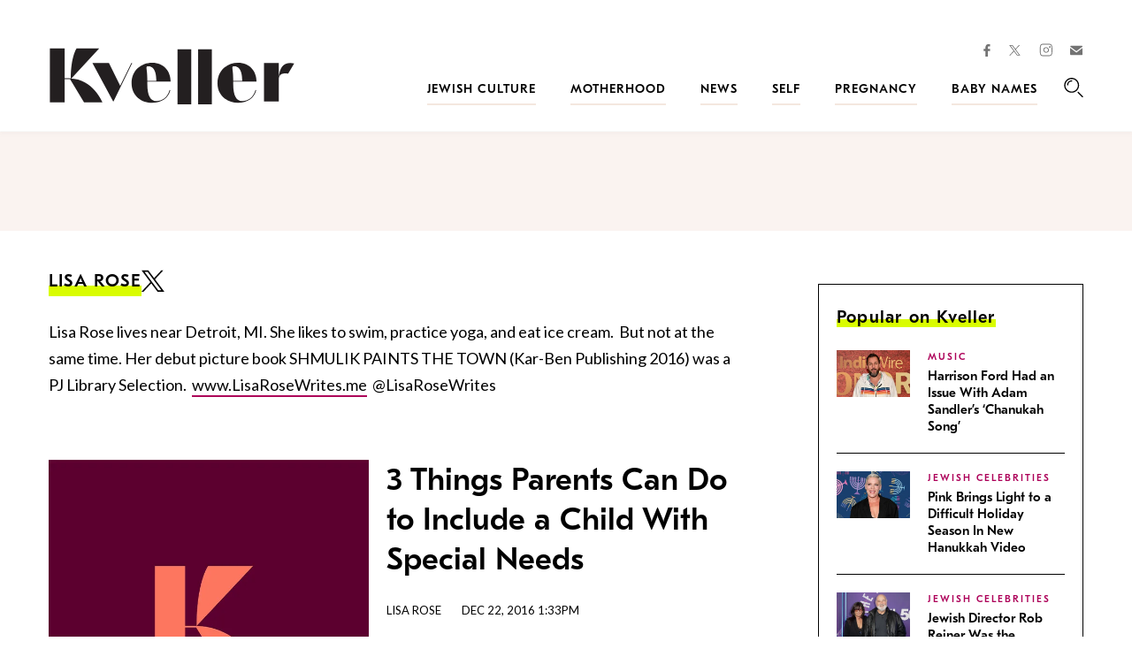

--- FILE ---
content_type: text/html; charset=utf-8
request_url: https://www.google.com/recaptcha/api2/anchor?ar=1&k=6LfhpgMsAAAAABX5zN7AMnMmTG4gzUAQq2XyPTlc&co=aHR0cHM6Ly93d3cua3ZlbGxlci5jb206NDQz&hl=en&v=PoyoqOPhxBO7pBk68S4YbpHZ&size=normal&anchor-ms=20000&execute-ms=30000&cb=fak1jcw2p9d5
body_size: 49381
content:
<!DOCTYPE HTML><html dir="ltr" lang="en"><head><meta http-equiv="Content-Type" content="text/html; charset=UTF-8">
<meta http-equiv="X-UA-Compatible" content="IE=edge">
<title>reCAPTCHA</title>
<style type="text/css">
/* cyrillic-ext */
@font-face {
  font-family: 'Roboto';
  font-style: normal;
  font-weight: 400;
  font-stretch: 100%;
  src: url(//fonts.gstatic.com/s/roboto/v48/KFO7CnqEu92Fr1ME7kSn66aGLdTylUAMa3GUBHMdazTgWw.woff2) format('woff2');
  unicode-range: U+0460-052F, U+1C80-1C8A, U+20B4, U+2DE0-2DFF, U+A640-A69F, U+FE2E-FE2F;
}
/* cyrillic */
@font-face {
  font-family: 'Roboto';
  font-style: normal;
  font-weight: 400;
  font-stretch: 100%;
  src: url(//fonts.gstatic.com/s/roboto/v48/KFO7CnqEu92Fr1ME7kSn66aGLdTylUAMa3iUBHMdazTgWw.woff2) format('woff2');
  unicode-range: U+0301, U+0400-045F, U+0490-0491, U+04B0-04B1, U+2116;
}
/* greek-ext */
@font-face {
  font-family: 'Roboto';
  font-style: normal;
  font-weight: 400;
  font-stretch: 100%;
  src: url(//fonts.gstatic.com/s/roboto/v48/KFO7CnqEu92Fr1ME7kSn66aGLdTylUAMa3CUBHMdazTgWw.woff2) format('woff2');
  unicode-range: U+1F00-1FFF;
}
/* greek */
@font-face {
  font-family: 'Roboto';
  font-style: normal;
  font-weight: 400;
  font-stretch: 100%;
  src: url(//fonts.gstatic.com/s/roboto/v48/KFO7CnqEu92Fr1ME7kSn66aGLdTylUAMa3-UBHMdazTgWw.woff2) format('woff2');
  unicode-range: U+0370-0377, U+037A-037F, U+0384-038A, U+038C, U+038E-03A1, U+03A3-03FF;
}
/* math */
@font-face {
  font-family: 'Roboto';
  font-style: normal;
  font-weight: 400;
  font-stretch: 100%;
  src: url(//fonts.gstatic.com/s/roboto/v48/KFO7CnqEu92Fr1ME7kSn66aGLdTylUAMawCUBHMdazTgWw.woff2) format('woff2');
  unicode-range: U+0302-0303, U+0305, U+0307-0308, U+0310, U+0312, U+0315, U+031A, U+0326-0327, U+032C, U+032F-0330, U+0332-0333, U+0338, U+033A, U+0346, U+034D, U+0391-03A1, U+03A3-03A9, U+03B1-03C9, U+03D1, U+03D5-03D6, U+03F0-03F1, U+03F4-03F5, U+2016-2017, U+2034-2038, U+203C, U+2040, U+2043, U+2047, U+2050, U+2057, U+205F, U+2070-2071, U+2074-208E, U+2090-209C, U+20D0-20DC, U+20E1, U+20E5-20EF, U+2100-2112, U+2114-2115, U+2117-2121, U+2123-214F, U+2190, U+2192, U+2194-21AE, U+21B0-21E5, U+21F1-21F2, U+21F4-2211, U+2213-2214, U+2216-22FF, U+2308-230B, U+2310, U+2319, U+231C-2321, U+2336-237A, U+237C, U+2395, U+239B-23B7, U+23D0, U+23DC-23E1, U+2474-2475, U+25AF, U+25B3, U+25B7, U+25BD, U+25C1, U+25CA, U+25CC, U+25FB, U+266D-266F, U+27C0-27FF, U+2900-2AFF, U+2B0E-2B11, U+2B30-2B4C, U+2BFE, U+3030, U+FF5B, U+FF5D, U+1D400-1D7FF, U+1EE00-1EEFF;
}
/* symbols */
@font-face {
  font-family: 'Roboto';
  font-style: normal;
  font-weight: 400;
  font-stretch: 100%;
  src: url(//fonts.gstatic.com/s/roboto/v48/KFO7CnqEu92Fr1ME7kSn66aGLdTylUAMaxKUBHMdazTgWw.woff2) format('woff2');
  unicode-range: U+0001-000C, U+000E-001F, U+007F-009F, U+20DD-20E0, U+20E2-20E4, U+2150-218F, U+2190, U+2192, U+2194-2199, U+21AF, U+21E6-21F0, U+21F3, U+2218-2219, U+2299, U+22C4-22C6, U+2300-243F, U+2440-244A, U+2460-24FF, U+25A0-27BF, U+2800-28FF, U+2921-2922, U+2981, U+29BF, U+29EB, U+2B00-2BFF, U+4DC0-4DFF, U+FFF9-FFFB, U+10140-1018E, U+10190-1019C, U+101A0, U+101D0-101FD, U+102E0-102FB, U+10E60-10E7E, U+1D2C0-1D2D3, U+1D2E0-1D37F, U+1F000-1F0FF, U+1F100-1F1AD, U+1F1E6-1F1FF, U+1F30D-1F30F, U+1F315, U+1F31C, U+1F31E, U+1F320-1F32C, U+1F336, U+1F378, U+1F37D, U+1F382, U+1F393-1F39F, U+1F3A7-1F3A8, U+1F3AC-1F3AF, U+1F3C2, U+1F3C4-1F3C6, U+1F3CA-1F3CE, U+1F3D4-1F3E0, U+1F3ED, U+1F3F1-1F3F3, U+1F3F5-1F3F7, U+1F408, U+1F415, U+1F41F, U+1F426, U+1F43F, U+1F441-1F442, U+1F444, U+1F446-1F449, U+1F44C-1F44E, U+1F453, U+1F46A, U+1F47D, U+1F4A3, U+1F4B0, U+1F4B3, U+1F4B9, U+1F4BB, U+1F4BF, U+1F4C8-1F4CB, U+1F4D6, U+1F4DA, U+1F4DF, U+1F4E3-1F4E6, U+1F4EA-1F4ED, U+1F4F7, U+1F4F9-1F4FB, U+1F4FD-1F4FE, U+1F503, U+1F507-1F50B, U+1F50D, U+1F512-1F513, U+1F53E-1F54A, U+1F54F-1F5FA, U+1F610, U+1F650-1F67F, U+1F687, U+1F68D, U+1F691, U+1F694, U+1F698, U+1F6AD, U+1F6B2, U+1F6B9-1F6BA, U+1F6BC, U+1F6C6-1F6CF, U+1F6D3-1F6D7, U+1F6E0-1F6EA, U+1F6F0-1F6F3, U+1F6F7-1F6FC, U+1F700-1F7FF, U+1F800-1F80B, U+1F810-1F847, U+1F850-1F859, U+1F860-1F887, U+1F890-1F8AD, U+1F8B0-1F8BB, U+1F8C0-1F8C1, U+1F900-1F90B, U+1F93B, U+1F946, U+1F984, U+1F996, U+1F9E9, U+1FA00-1FA6F, U+1FA70-1FA7C, U+1FA80-1FA89, U+1FA8F-1FAC6, U+1FACE-1FADC, U+1FADF-1FAE9, U+1FAF0-1FAF8, U+1FB00-1FBFF;
}
/* vietnamese */
@font-face {
  font-family: 'Roboto';
  font-style: normal;
  font-weight: 400;
  font-stretch: 100%;
  src: url(//fonts.gstatic.com/s/roboto/v48/KFO7CnqEu92Fr1ME7kSn66aGLdTylUAMa3OUBHMdazTgWw.woff2) format('woff2');
  unicode-range: U+0102-0103, U+0110-0111, U+0128-0129, U+0168-0169, U+01A0-01A1, U+01AF-01B0, U+0300-0301, U+0303-0304, U+0308-0309, U+0323, U+0329, U+1EA0-1EF9, U+20AB;
}
/* latin-ext */
@font-face {
  font-family: 'Roboto';
  font-style: normal;
  font-weight: 400;
  font-stretch: 100%;
  src: url(//fonts.gstatic.com/s/roboto/v48/KFO7CnqEu92Fr1ME7kSn66aGLdTylUAMa3KUBHMdazTgWw.woff2) format('woff2');
  unicode-range: U+0100-02BA, U+02BD-02C5, U+02C7-02CC, U+02CE-02D7, U+02DD-02FF, U+0304, U+0308, U+0329, U+1D00-1DBF, U+1E00-1E9F, U+1EF2-1EFF, U+2020, U+20A0-20AB, U+20AD-20C0, U+2113, U+2C60-2C7F, U+A720-A7FF;
}
/* latin */
@font-face {
  font-family: 'Roboto';
  font-style: normal;
  font-weight: 400;
  font-stretch: 100%;
  src: url(//fonts.gstatic.com/s/roboto/v48/KFO7CnqEu92Fr1ME7kSn66aGLdTylUAMa3yUBHMdazQ.woff2) format('woff2');
  unicode-range: U+0000-00FF, U+0131, U+0152-0153, U+02BB-02BC, U+02C6, U+02DA, U+02DC, U+0304, U+0308, U+0329, U+2000-206F, U+20AC, U+2122, U+2191, U+2193, U+2212, U+2215, U+FEFF, U+FFFD;
}
/* cyrillic-ext */
@font-face {
  font-family: 'Roboto';
  font-style: normal;
  font-weight: 500;
  font-stretch: 100%;
  src: url(//fonts.gstatic.com/s/roboto/v48/KFO7CnqEu92Fr1ME7kSn66aGLdTylUAMa3GUBHMdazTgWw.woff2) format('woff2');
  unicode-range: U+0460-052F, U+1C80-1C8A, U+20B4, U+2DE0-2DFF, U+A640-A69F, U+FE2E-FE2F;
}
/* cyrillic */
@font-face {
  font-family: 'Roboto';
  font-style: normal;
  font-weight: 500;
  font-stretch: 100%;
  src: url(//fonts.gstatic.com/s/roboto/v48/KFO7CnqEu92Fr1ME7kSn66aGLdTylUAMa3iUBHMdazTgWw.woff2) format('woff2');
  unicode-range: U+0301, U+0400-045F, U+0490-0491, U+04B0-04B1, U+2116;
}
/* greek-ext */
@font-face {
  font-family: 'Roboto';
  font-style: normal;
  font-weight: 500;
  font-stretch: 100%;
  src: url(//fonts.gstatic.com/s/roboto/v48/KFO7CnqEu92Fr1ME7kSn66aGLdTylUAMa3CUBHMdazTgWw.woff2) format('woff2');
  unicode-range: U+1F00-1FFF;
}
/* greek */
@font-face {
  font-family: 'Roboto';
  font-style: normal;
  font-weight: 500;
  font-stretch: 100%;
  src: url(//fonts.gstatic.com/s/roboto/v48/KFO7CnqEu92Fr1ME7kSn66aGLdTylUAMa3-UBHMdazTgWw.woff2) format('woff2');
  unicode-range: U+0370-0377, U+037A-037F, U+0384-038A, U+038C, U+038E-03A1, U+03A3-03FF;
}
/* math */
@font-face {
  font-family: 'Roboto';
  font-style: normal;
  font-weight: 500;
  font-stretch: 100%;
  src: url(//fonts.gstatic.com/s/roboto/v48/KFO7CnqEu92Fr1ME7kSn66aGLdTylUAMawCUBHMdazTgWw.woff2) format('woff2');
  unicode-range: U+0302-0303, U+0305, U+0307-0308, U+0310, U+0312, U+0315, U+031A, U+0326-0327, U+032C, U+032F-0330, U+0332-0333, U+0338, U+033A, U+0346, U+034D, U+0391-03A1, U+03A3-03A9, U+03B1-03C9, U+03D1, U+03D5-03D6, U+03F0-03F1, U+03F4-03F5, U+2016-2017, U+2034-2038, U+203C, U+2040, U+2043, U+2047, U+2050, U+2057, U+205F, U+2070-2071, U+2074-208E, U+2090-209C, U+20D0-20DC, U+20E1, U+20E5-20EF, U+2100-2112, U+2114-2115, U+2117-2121, U+2123-214F, U+2190, U+2192, U+2194-21AE, U+21B0-21E5, U+21F1-21F2, U+21F4-2211, U+2213-2214, U+2216-22FF, U+2308-230B, U+2310, U+2319, U+231C-2321, U+2336-237A, U+237C, U+2395, U+239B-23B7, U+23D0, U+23DC-23E1, U+2474-2475, U+25AF, U+25B3, U+25B7, U+25BD, U+25C1, U+25CA, U+25CC, U+25FB, U+266D-266F, U+27C0-27FF, U+2900-2AFF, U+2B0E-2B11, U+2B30-2B4C, U+2BFE, U+3030, U+FF5B, U+FF5D, U+1D400-1D7FF, U+1EE00-1EEFF;
}
/* symbols */
@font-face {
  font-family: 'Roboto';
  font-style: normal;
  font-weight: 500;
  font-stretch: 100%;
  src: url(//fonts.gstatic.com/s/roboto/v48/KFO7CnqEu92Fr1ME7kSn66aGLdTylUAMaxKUBHMdazTgWw.woff2) format('woff2');
  unicode-range: U+0001-000C, U+000E-001F, U+007F-009F, U+20DD-20E0, U+20E2-20E4, U+2150-218F, U+2190, U+2192, U+2194-2199, U+21AF, U+21E6-21F0, U+21F3, U+2218-2219, U+2299, U+22C4-22C6, U+2300-243F, U+2440-244A, U+2460-24FF, U+25A0-27BF, U+2800-28FF, U+2921-2922, U+2981, U+29BF, U+29EB, U+2B00-2BFF, U+4DC0-4DFF, U+FFF9-FFFB, U+10140-1018E, U+10190-1019C, U+101A0, U+101D0-101FD, U+102E0-102FB, U+10E60-10E7E, U+1D2C0-1D2D3, U+1D2E0-1D37F, U+1F000-1F0FF, U+1F100-1F1AD, U+1F1E6-1F1FF, U+1F30D-1F30F, U+1F315, U+1F31C, U+1F31E, U+1F320-1F32C, U+1F336, U+1F378, U+1F37D, U+1F382, U+1F393-1F39F, U+1F3A7-1F3A8, U+1F3AC-1F3AF, U+1F3C2, U+1F3C4-1F3C6, U+1F3CA-1F3CE, U+1F3D4-1F3E0, U+1F3ED, U+1F3F1-1F3F3, U+1F3F5-1F3F7, U+1F408, U+1F415, U+1F41F, U+1F426, U+1F43F, U+1F441-1F442, U+1F444, U+1F446-1F449, U+1F44C-1F44E, U+1F453, U+1F46A, U+1F47D, U+1F4A3, U+1F4B0, U+1F4B3, U+1F4B9, U+1F4BB, U+1F4BF, U+1F4C8-1F4CB, U+1F4D6, U+1F4DA, U+1F4DF, U+1F4E3-1F4E6, U+1F4EA-1F4ED, U+1F4F7, U+1F4F9-1F4FB, U+1F4FD-1F4FE, U+1F503, U+1F507-1F50B, U+1F50D, U+1F512-1F513, U+1F53E-1F54A, U+1F54F-1F5FA, U+1F610, U+1F650-1F67F, U+1F687, U+1F68D, U+1F691, U+1F694, U+1F698, U+1F6AD, U+1F6B2, U+1F6B9-1F6BA, U+1F6BC, U+1F6C6-1F6CF, U+1F6D3-1F6D7, U+1F6E0-1F6EA, U+1F6F0-1F6F3, U+1F6F7-1F6FC, U+1F700-1F7FF, U+1F800-1F80B, U+1F810-1F847, U+1F850-1F859, U+1F860-1F887, U+1F890-1F8AD, U+1F8B0-1F8BB, U+1F8C0-1F8C1, U+1F900-1F90B, U+1F93B, U+1F946, U+1F984, U+1F996, U+1F9E9, U+1FA00-1FA6F, U+1FA70-1FA7C, U+1FA80-1FA89, U+1FA8F-1FAC6, U+1FACE-1FADC, U+1FADF-1FAE9, U+1FAF0-1FAF8, U+1FB00-1FBFF;
}
/* vietnamese */
@font-face {
  font-family: 'Roboto';
  font-style: normal;
  font-weight: 500;
  font-stretch: 100%;
  src: url(//fonts.gstatic.com/s/roboto/v48/KFO7CnqEu92Fr1ME7kSn66aGLdTylUAMa3OUBHMdazTgWw.woff2) format('woff2');
  unicode-range: U+0102-0103, U+0110-0111, U+0128-0129, U+0168-0169, U+01A0-01A1, U+01AF-01B0, U+0300-0301, U+0303-0304, U+0308-0309, U+0323, U+0329, U+1EA0-1EF9, U+20AB;
}
/* latin-ext */
@font-face {
  font-family: 'Roboto';
  font-style: normal;
  font-weight: 500;
  font-stretch: 100%;
  src: url(//fonts.gstatic.com/s/roboto/v48/KFO7CnqEu92Fr1ME7kSn66aGLdTylUAMa3KUBHMdazTgWw.woff2) format('woff2');
  unicode-range: U+0100-02BA, U+02BD-02C5, U+02C7-02CC, U+02CE-02D7, U+02DD-02FF, U+0304, U+0308, U+0329, U+1D00-1DBF, U+1E00-1E9F, U+1EF2-1EFF, U+2020, U+20A0-20AB, U+20AD-20C0, U+2113, U+2C60-2C7F, U+A720-A7FF;
}
/* latin */
@font-face {
  font-family: 'Roboto';
  font-style: normal;
  font-weight: 500;
  font-stretch: 100%;
  src: url(//fonts.gstatic.com/s/roboto/v48/KFO7CnqEu92Fr1ME7kSn66aGLdTylUAMa3yUBHMdazQ.woff2) format('woff2');
  unicode-range: U+0000-00FF, U+0131, U+0152-0153, U+02BB-02BC, U+02C6, U+02DA, U+02DC, U+0304, U+0308, U+0329, U+2000-206F, U+20AC, U+2122, U+2191, U+2193, U+2212, U+2215, U+FEFF, U+FFFD;
}
/* cyrillic-ext */
@font-face {
  font-family: 'Roboto';
  font-style: normal;
  font-weight: 900;
  font-stretch: 100%;
  src: url(//fonts.gstatic.com/s/roboto/v48/KFO7CnqEu92Fr1ME7kSn66aGLdTylUAMa3GUBHMdazTgWw.woff2) format('woff2');
  unicode-range: U+0460-052F, U+1C80-1C8A, U+20B4, U+2DE0-2DFF, U+A640-A69F, U+FE2E-FE2F;
}
/* cyrillic */
@font-face {
  font-family: 'Roboto';
  font-style: normal;
  font-weight: 900;
  font-stretch: 100%;
  src: url(//fonts.gstatic.com/s/roboto/v48/KFO7CnqEu92Fr1ME7kSn66aGLdTylUAMa3iUBHMdazTgWw.woff2) format('woff2');
  unicode-range: U+0301, U+0400-045F, U+0490-0491, U+04B0-04B1, U+2116;
}
/* greek-ext */
@font-face {
  font-family: 'Roboto';
  font-style: normal;
  font-weight: 900;
  font-stretch: 100%;
  src: url(//fonts.gstatic.com/s/roboto/v48/KFO7CnqEu92Fr1ME7kSn66aGLdTylUAMa3CUBHMdazTgWw.woff2) format('woff2');
  unicode-range: U+1F00-1FFF;
}
/* greek */
@font-face {
  font-family: 'Roboto';
  font-style: normal;
  font-weight: 900;
  font-stretch: 100%;
  src: url(//fonts.gstatic.com/s/roboto/v48/KFO7CnqEu92Fr1ME7kSn66aGLdTylUAMa3-UBHMdazTgWw.woff2) format('woff2');
  unicode-range: U+0370-0377, U+037A-037F, U+0384-038A, U+038C, U+038E-03A1, U+03A3-03FF;
}
/* math */
@font-face {
  font-family: 'Roboto';
  font-style: normal;
  font-weight: 900;
  font-stretch: 100%;
  src: url(//fonts.gstatic.com/s/roboto/v48/KFO7CnqEu92Fr1ME7kSn66aGLdTylUAMawCUBHMdazTgWw.woff2) format('woff2');
  unicode-range: U+0302-0303, U+0305, U+0307-0308, U+0310, U+0312, U+0315, U+031A, U+0326-0327, U+032C, U+032F-0330, U+0332-0333, U+0338, U+033A, U+0346, U+034D, U+0391-03A1, U+03A3-03A9, U+03B1-03C9, U+03D1, U+03D5-03D6, U+03F0-03F1, U+03F4-03F5, U+2016-2017, U+2034-2038, U+203C, U+2040, U+2043, U+2047, U+2050, U+2057, U+205F, U+2070-2071, U+2074-208E, U+2090-209C, U+20D0-20DC, U+20E1, U+20E5-20EF, U+2100-2112, U+2114-2115, U+2117-2121, U+2123-214F, U+2190, U+2192, U+2194-21AE, U+21B0-21E5, U+21F1-21F2, U+21F4-2211, U+2213-2214, U+2216-22FF, U+2308-230B, U+2310, U+2319, U+231C-2321, U+2336-237A, U+237C, U+2395, U+239B-23B7, U+23D0, U+23DC-23E1, U+2474-2475, U+25AF, U+25B3, U+25B7, U+25BD, U+25C1, U+25CA, U+25CC, U+25FB, U+266D-266F, U+27C0-27FF, U+2900-2AFF, U+2B0E-2B11, U+2B30-2B4C, U+2BFE, U+3030, U+FF5B, U+FF5D, U+1D400-1D7FF, U+1EE00-1EEFF;
}
/* symbols */
@font-face {
  font-family: 'Roboto';
  font-style: normal;
  font-weight: 900;
  font-stretch: 100%;
  src: url(//fonts.gstatic.com/s/roboto/v48/KFO7CnqEu92Fr1ME7kSn66aGLdTylUAMaxKUBHMdazTgWw.woff2) format('woff2');
  unicode-range: U+0001-000C, U+000E-001F, U+007F-009F, U+20DD-20E0, U+20E2-20E4, U+2150-218F, U+2190, U+2192, U+2194-2199, U+21AF, U+21E6-21F0, U+21F3, U+2218-2219, U+2299, U+22C4-22C6, U+2300-243F, U+2440-244A, U+2460-24FF, U+25A0-27BF, U+2800-28FF, U+2921-2922, U+2981, U+29BF, U+29EB, U+2B00-2BFF, U+4DC0-4DFF, U+FFF9-FFFB, U+10140-1018E, U+10190-1019C, U+101A0, U+101D0-101FD, U+102E0-102FB, U+10E60-10E7E, U+1D2C0-1D2D3, U+1D2E0-1D37F, U+1F000-1F0FF, U+1F100-1F1AD, U+1F1E6-1F1FF, U+1F30D-1F30F, U+1F315, U+1F31C, U+1F31E, U+1F320-1F32C, U+1F336, U+1F378, U+1F37D, U+1F382, U+1F393-1F39F, U+1F3A7-1F3A8, U+1F3AC-1F3AF, U+1F3C2, U+1F3C4-1F3C6, U+1F3CA-1F3CE, U+1F3D4-1F3E0, U+1F3ED, U+1F3F1-1F3F3, U+1F3F5-1F3F7, U+1F408, U+1F415, U+1F41F, U+1F426, U+1F43F, U+1F441-1F442, U+1F444, U+1F446-1F449, U+1F44C-1F44E, U+1F453, U+1F46A, U+1F47D, U+1F4A3, U+1F4B0, U+1F4B3, U+1F4B9, U+1F4BB, U+1F4BF, U+1F4C8-1F4CB, U+1F4D6, U+1F4DA, U+1F4DF, U+1F4E3-1F4E6, U+1F4EA-1F4ED, U+1F4F7, U+1F4F9-1F4FB, U+1F4FD-1F4FE, U+1F503, U+1F507-1F50B, U+1F50D, U+1F512-1F513, U+1F53E-1F54A, U+1F54F-1F5FA, U+1F610, U+1F650-1F67F, U+1F687, U+1F68D, U+1F691, U+1F694, U+1F698, U+1F6AD, U+1F6B2, U+1F6B9-1F6BA, U+1F6BC, U+1F6C6-1F6CF, U+1F6D3-1F6D7, U+1F6E0-1F6EA, U+1F6F0-1F6F3, U+1F6F7-1F6FC, U+1F700-1F7FF, U+1F800-1F80B, U+1F810-1F847, U+1F850-1F859, U+1F860-1F887, U+1F890-1F8AD, U+1F8B0-1F8BB, U+1F8C0-1F8C1, U+1F900-1F90B, U+1F93B, U+1F946, U+1F984, U+1F996, U+1F9E9, U+1FA00-1FA6F, U+1FA70-1FA7C, U+1FA80-1FA89, U+1FA8F-1FAC6, U+1FACE-1FADC, U+1FADF-1FAE9, U+1FAF0-1FAF8, U+1FB00-1FBFF;
}
/* vietnamese */
@font-face {
  font-family: 'Roboto';
  font-style: normal;
  font-weight: 900;
  font-stretch: 100%;
  src: url(//fonts.gstatic.com/s/roboto/v48/KFO7CnqEu92Fr1ME7kSn66aGLdTylUAMa3OUBHMdazTgWw.woff2) format('woff2');
  unicode-range: U+0102-0103, U+0110-0111, U+0128-0129, U+0168-0169, U+01A0-01A1, U+01AF-01B0, U+0300-0301, U+0303-0304, U+0308-0309, U+0323, U+0329, U+1EA0-1EF9, U+20AB;
}
/* latin-ext */
@font-face {
  font-family: 'Roboto';
  font-style: normal;
  font-weight: 900;
  font-stretch: 100%;
  src: url(//fonts.gstatic.com/s/roboto/v48/KFO7CnqEu92Fr1ME7kSn66aGLdTylUAMa3KUBHMdazTgWw.woff2) format('woff2');
  unicode-range: U+0100-02BA, U+02BD-02C5, U+02C7-02CC, U+02CE-02D7, U+02DD-02FF, U+0304, U+0308, U+0329, U+1D00-1DBF, U+1E00-1E9F, U+1EF2-1EFF, U+2020, U+20A0-20AB, U+20AD-20C0, U+2113, U+2C60-2C7F, U+A720-A7FF;
}
/* latin */
@font-face {
  font-family: 'Roboto';
  font-style: normal;
  font-weight: 900;
  font-stretch: 100%;
  src: url(//fonts.gstatic.com/s/roboto/v48/KFO7CnqEu92Fr1ME7kSn66aGLdTylUAMa3yUBHMdazQ.woff2) format('woff2');
  unicode-range: U+0000-00FF, U+0131, U+0152-0153, U+02BB-02BC, U+02C6, U+02DA, U+02DC, U+0304, U+0308, U+0329, U+2000-206F, U+20AC, U+2122, U+2191, U+2193, U+2212, U+2215, U+FEFF, U+FFFD;
}

</style>
<link rel="stylesheet" type="text/css" href="https://www.gstatic.com/recaptcha/releases/PoyoqOPhxBO7pBk68S4YbpHZ/styles__ltr.css">
<script nonce="TXixXwQkJQ2JbLZZQEa4Tg" type="text/javascript">window['__recaptcha_api'] = 'https://www.google.com/recaptcha/api2/';</script>
<script type="text/javascript" src="https://www.gstatic.com/recaptcha/releases/PoyoqOPhxBO7pBk68S4YbpHZ/recaptcha__en.js" nonce="TXixXwQkJQ2JbLZZQEa4Tg">
      
    </script></head>
<body><div id="rc-anchor-alert" class="rc-anchor-alert"></div>
<input type="hidden" id="recaptcha-token" value="[base64]">
<script type="text/javascript" nonce="TXixXwQkJQ2JbLZZQEa4Tg">
      recaptcha.anchor.Main.init("[\x22ainput\x22,[\x22bgdata\x22,\x22\x22,\[base64]/[base64]/[base64]/[base64]/[base64]/[base64]/KGcoTywyNTMsTy5PKSxVRyhPLEMpKTpnKE8sMjUzLEMpLE8pKSxsKSksTykpfSxieT1mdW5jdGlvbihDLE8sdSxsKXtmb3IobD0odT1SKEMpLDApO08+MDtPLS0pbD1sPDw4fFooQyk7ZyhDLHUsbCl9LFVHPWZ1bmN0aW9uKEMsTyl7Qy5pLmxlbmd0aD4xMDQ/[base64]/[base64]/[base64]/[base64]/[base64]/[base64]/[base64]\\u003d\x22,\[base64]\\u003d\\u003d\x22,\x22KMOxPUDDiyFSw4NGworDusKPSUrCnHBEIMOBwqDDh8OhXcO+w5bCjEnDoyE/T8KESTFtU8KqScKkwp44w5EzwpPCpcKNw6LClH4Iw5zCkmlhVMOowqgCE8KsB3ozTsO1w47Dl8Okw6zCuWLCkMKBwpfDp1DDm0PDsBHDr8K0PEXDnxjCjwHDkg1/wr1IwqV2wrDDrgcHwqjCh1FPw7vDhS7Ck0fCkCDDpMKSw74lw7jDosKsBAzCrkjDnwdKPXjDuMORwovCrsOgF8Kjw50nwpbDvhQ3w5HCn2lDbMKzw73CmMKqEMKKwoI+wqTDusO/SMK5wrPCvD/Cp8OBIXZLGxV9w6bCkQXCgsK6wpRow43CsMKxwqPCt8KIw4s1KgAuwowGwrBzGAooQcKyI2nCtwlZdsOnwrgZw5ZFwpvCtwnCmsKiMGbDpcKTwrBZw6U0DsOTwp3CoXZ7C8KMwqJmfGfCpDNmw5/DtxnDjsKbCcKtIMKaF8Omw4Iiwo3Cg8O+OMOewoDCssOXWl0dwoYowpDDvcOBRcOUwp95wpXDlsK0wqUsYE/[base64]/[base64]/PMOkeFQvwq7CqkoFw4wewrEuwrHCqCLDuMKaCsKvw6M4VDIbAcORS8KgCnTCpHZJw7MURmtzw7zCiMKUflDCqnjCp8KQO3TDpMO9Uj9iE8Knw5fCnDRSw6LDnsKLw7/CjE8lXsO4fx0VYh0Jw7YFc1ZVSsKyw49zF2hudXPDhcKtw4jCl8K4w6teRwguwrTCuDrCliHDl8OLwqwIFsOlEUh3w51QA8K3wpguO8Ogw40uwr7DiUzCksO/OcOCX8K9NsKSccKlR8OiwrwQJRLDg0fDlBgCwqFBwpI3HW4kHMKJL8ORGcOrXMO8ZsO5wrnCgV/[base64]/O8O5w7N6T3HCpj5WXEAcwq7DnsOfwpjDn3/DsA9EG8OcUWQswrTDmwtOwoTDgjLClmtGwprCpgcCAmvCokZswqPCjlLCp8KQwrAUAcK/wqZ8CR3CuiLDvUlzPMKyw5orfsOJJlIvBAZOOkfCp0R8FsOOQsOpwqUFAngJwqpkwqvCilFsF8O4R8KcSmDDhgd2UMOnw4nClMK9OsO+w5V8w6/DswQMKn06P8O/EXLDoMOsw74UOsO2wqEpVSILw6fDicOcwpTDh8OXO8KHw7gFacKYwrzDgB7Ci8KRE8KGw55xwr3DlnwTWS7CvcKtR2NFJ8OiOiNCMhjDiwbDq8OTw6vDjSceFTMbHAjCt8OBYMKAaggFw4sRG8Oiw5JwJsOPNcOXwrBsNGJ9wq3DvsOZThrCq8Kewpd7wpfDnMKXw7/[base64]/CgxA9R1N4d395BGkEMDfDmBwNU8Kmw6BUw7PCvsOwDcKhwqQRw71aU3TCksO5wr9+B0vCkD9sw5/DicKiFsKSwqgtCMKuw4jDpMOEw4XDswbDh8Kuw6ZbRgHDosK+TsKiKcKJTyllFzNCJzTCjMKiw4fCjTjDkcKHwrhGcsOlwrxmG8KZQcOuCMORGFTDmzLDpMKaBE3Dr8KJJmQSeMKGEDZrRcOSHwnDncKbw6I4w6jCosKwwpAZwrQPwq/DqlfDnE7CkMKoBsOwBSnCgMK6GWXCncKVEMOvw4MTw5dmf0YLw4QJHT7CrcKXw7jDh1t+woJWSMKSFcOtG8K1wrkuIndYw7zDi8KhI8Kww5PCvsOxWWFoQ8Kfw7/DgMK1w7/[base64]/DuwBzUcKywopLwpwmwrNDwphSw5vDmMOHVsKDeMOQTzE9woRmw6s3w5vCj1YgBWnDllV6IGJiw7EgGlc2w5hmWl7DtsKHV1kyGxNtw6fCpT4Vd8KOw6FRw4HCucO8DBBzw6TDvgJbw4YWGQXCmm1gFsOBw4l1w4rCjsOXEMOKDj/Dq11+wrfCvsKnNEQZw6HCpG0tw7TCrQXDjMKAwoZKBcKPwrsbWcOkcz/DlR92wp5mw7UdwoPCphTDtMOuPmvDvmnDtwzDt3TCsUhrwqwwTFXCoD/Cjn8nE8Kmw5XDm8KqC1nDhElPw7vDl8OFwoxSKSzCrMKVQMKoDMOhwqohMCnCqsKgSBHCucKgP1EcRMOZw53DmUjCv8ORwo7CgyfCjUNcw7bDm8KURMKsw7/CqsKCw7TCukvDqCkFP8OaMmbCiWjDqm4FHsKoLjUaw5R6Dit5DsO3wqDCi8KyXsK0w7XDtwcSw7Uuw7/CkynDi8KZwqZ0w5nCuDDDnSHCixpIVcK9BEzCozPDtxvCoMO2w4ABwrPCncOuFifDriVuw5dufsKFG2XDnxMDGHLDq8KWTnB/[base64]/QsOuGBXCm0jCnmdyVA4Jw7PCtcKNwpnCgnHDlMOxwo8QD8KUw4/CtxvCusK/bcKFw4EjXMKzwonDvxTDkgfCiMK+wprChBXCqMKSf8O/[base64]/w5XDj8KHw5PDj1XDhnbCn2ASM8KFw6lnwpgnwpB5csKfecO6wrvDksOtUDPCqEDDm8OLw4vChFrCj8KWwqxawrFfwo8ywrtRLsOUGV7DlcKvX1UKIcK/w7QFUlUvwpwLworDtjJwZcOLw7EWw6NzbsOUAsKiwrvDp8KQZFTCkiTCnn7DmsOQLsKqwr84EyXCjwXCgMOWwpXCoMOXwrvCknTCsMKRwrPDp8O8w7XCvcOAAcOUZ04Oax/CkcKBwpjCrgQfBwpYOsOqGzYDwpLDojrDhMO8wobCt8Okw7nDuxbDiQYGwqXCjxjDqh8Dw6/CnsKmdcKNw5DDucKww4ZUwqFqw5DCs2Uvw4oYw6dbY8KTwpbDpcOiEsKOwrzDkA7Du8KIw4jCo8KtfynCq8OHw4JHw4MCw5N6w5NCw7rDh2/CtcK8w6DDqsKlw7vDv8ONw51pwqnDjDzDlmgTwrLDqCrCp8OXChphaQfDonjCvlkkPF1bw6/Cs8KLwpvDlMKJcMOBBSN0w5hmw7ljw57DssKKw79oEcObS3U1O8ORw4cdw5I7TCtyw7sbZcOZw7QDwrvDvMKCw7YwwqDDgsO8Y8OGNMKJGMK+w7nDjsKLwrU1b08wLhAHFMKjw4PDucK2wrvCpsO2wopfwrQVaVUAd2rCnSdlw7YrHMO3wqzClCrDnsKRczvCjMK1wp/CtsKROcOzw7vDrsKrw53CsEjCgyYWw5zCm8KNw6Fgw7ptwqjDqMK0w7IFDsKtDMORGsKNw4PDtm4kHkAaw4zCoTUyw4HDqsOJwps+OsOBwohjw5PCl8OrwoBiwp1qE0Z2dcKswrZaw7hWZHPCjsObLxgWw406M1PCrcO/w5pmf8KhwpfCiXADwrYxw5rCkEnCrUNJwpLCmi12Jm5XL0p0Z8KTwqYhwoIRecKpwp9zw50bXkfCgMO7w6lHw7gnFMO9wp3DtgQjwoHDnGzDhiZxOlQ2w6RQHMKAH8Kkw7kfw6gkB8Kww6nCoEHCgDXDrcORw7/Cu8OrUivDjSDCgyJxwrEkw6xDcCQHwrTDucKhNWxQXsK5w7NZGlYKwrdfFxbCn3hfB8O4wpl+w6ZDeMOnK8KDQBBuw7TChSoKVzM+AcO0w40tLMKZw7TCm0x7wpDCjcOsw4p1w6FJwqrCoMOgwrDCu8OBKEzDusKpwohKw6B8wqZiwqQPYMKPS8OJw40Xw78PMxvCjE/[base64]/DiHHDqMOEIyHDs8KdV3Bxw6LDvFfDmGzDjlMXwqFtwqBAw4VrwrrCgibCkzTCiyxFw6N6w4ghw4rDnMK7wozCmcK6MG7DucK0YRQew4hxwrRhw4hww48JPjdowpLDvMOXw7PDjsKUw4J9XHBewrZnfFfCg8OYwq7CjMKxwqILw78xGFpoNzB/SwBIwoRswoTCgMKQwqbCiQ7DmsKaw4jDt186w7RCw4dqw5PDvCjDo8Oaw6XDuMOMwqbCvA8dRsKqWMK3w7R7VcOkwrPDucO3GMOYF8KWwoLCgyQvw70NwqLDu8KZBMKyJTzDncKGwppPwq/[base64]/Cjl/DiG/CgQ7CpcK5DMOjw5Ikwr7ClETCj8KewoVvwqnDisOOClpqUcOEdcKuwrUDwopKw59lEkfDkg/DkMOPXwfDvMOIY1QWw7hjdcKvw6Uqw55+cUsWw57CgxHDvTXDgMOVB8OGJkPDnnNAAMKZwrnDicOjwqrCjgNoOyXCuWDCj8K5w6fDrDjClRHCpcKuaRDDpk7DuX7Dk2PDhh/DrsKmwqw2MMK4O1XCkHczLGTCnMKOw6k6wrAhQcOWwoxewr7CjMODw6oBwrLDlcKOw4DClWXDuisNw73Djj3CqlwEFHB8UFQuwrtZbsOEwpVcw6RLwr7DoQrDqGhMIylgw5nCtcOoIz0Kwq/Dl8KKw4jChcOqIA7CtcKxDG/Cmy7DgHLDtsOiw7nClgx6wpYXSQ9cCcKYMEjDglo7f2DDqcK6wrbDu8K0UyTCi8Oyw6o3IcKwwqXDiMOkwr7DtMOqMMOlw4pPwrJIw6bCscKswr7DtcOLwpzDu8KUwpnCsR96AzLCsMOWWsKHJkdPwqZswqTCkMKXw4PClG/CssK5w57DqlptdkUXcw/[base64]/ChsKvBGp2w74QFMKgwoIpQsK6w48JRmrCtVfDgx1zwqrDrcKpw6Ihwp1VDwLDrsOzw5PDskkYwqfCjwfDvcOuIV9yw4JzaMOgw5FoBsOudsK3RMKPwpPCu8KBwpExJsKTwq4OISPCuRpWNGvDtyhhRcK7Q8OfBgFow55Vw5rCs8O9GsOowo/[base64]/DkWbCncKhTsKSGsOYGAHDhMK7w6RyAmjCgi5qw5cWw4fDvGsGw4k5T2hHQVjCgy45WMKUdcKPwrVHd8Okw5fCpsOqwrx1BTDCrsK+w77Ds8KRBMKtPwo9K08aw7daw5Mpwrhkwr7CtwzCpMK1w5gEwoNRBMO9Oz/[base64]/DvsO5w6MowqcTa8KmCWTCqcKiEsO1wp/DixMCwpvDrMOOJw8wYsKwJGgbY8O5RU7ChMKLw5/Drzh+LQRYwpjDnsOGw5FOw6rDq3zClAN/w5zCoRNOwpgFaiR2dX/[base64]/DrFnCgsOdMcKNwqgnLMK/TcKOwok9RsOXw6VDwq3DocKZw4zDrHLCqQs4a8Oqw68iAUrCmcKRTsKeQ8OZSRMKL03Ck8ODUyAPW8OXbsOow753FVbCtn01LB5yw4F/[base64]/[base64]/CmcKYw47DuUTCv8KmewN2EyLDt8OLwocIIBItwqHDo2V2SMKvw7QzHsKqRVLCiTHCizrDj0EOKTvDr8O1wqdLPMOgCRHCr8KhTEVeworCp8KBwq7DgnrDoHVcwp8vdcKnZ8OXTTkjwrDCrBrCmMO/A0rDk0dxwoDDh8KmwrIoJcOHdFbCjsOuRmzDrWJqXcO7F8KcwpfChsKkYcKYK8OADn9WwqLCv8K8wqbDncK/CR3DucKmw7J1IMKbw6LCtcKaw5RMNBTCgsKNLzMxUS7Dg8OAw5DCgMK9TlI1W8OKAMOrw4cPwoU6YX/DssOdw6EIwpTCjWTDu37Dr8KtQsK1MREzXcKDwr5Rw6/DuzjDv8K2XMOncUrCkMKYIMOgw5IHUi0QH3h1AsOnImHDtMOjNcO2w6zDnsOzDsOWw5I9worCpMK9w5Bnw44RDsKoMRZkwrJaXsOjwrITwokQwrHDh8KNwpfClT3ClcKjVMOGIXd9Vk1ZRsOpacOcw5RFw6DDu8KTw7rClcOTw4/[base64]/DkcK8w4DClWLDokZdw5nCiMOEVMKcwpbClMOSw59fwplJFMOIF8KcG8OkwofDm8KDw5nDiUTCiwzDtMO5YMKBw6rCjsKvDcO/[base64]/CgVzCo8Knw7IbwqXDqsKuPgIyDnMWwrDCo04eJi7CnwVUwpTDq8KNw7oZDcO2w4JYwottwpUaRR7Cv8Kqwr5teMKLwow3QcKSwqZDwqXChCQ7CsKEwqDCgMKNw59dwpTDkBjDjFkLLQ01cEzDusK4w6gcAXMdw6/CjcKrwrPCqDjCt8OgGjAnwrLDvzwKPMKrw67DvcOBMcKlN8OHwpnCpAwEACrDrhDDh8KOwp3DsULDj8OWDh7Dj8KZwo81BH/ClzjCtCbDojfDvCRxw5bCjn1TTmRGWMKLFQMfe3vCo8KyZSVUYsOCS8O9wq0nwrVXTsOYdVMCwqjCs8KfIh/DscKyAcKMw7N0wrUUI35Vw5TDqSbDpBA3w4VVw6RgdMOTwpoRNxDCnsKfZHcyw4HCqMK9w7jDpsOVwoDDqH7DpRTCvHHDp0/DjcK6XFPCr3crFcKyw5pvw4DCmV3DtsKoO3jDomDDpsOrBMOoO8KFwovCilA6w6kWw4obLMO1wpgIwqvDs2/Cm8K9AVDCnj8EX8OKKlbDiiUEOH4aQ8KRwpDDvcO/[base64]/SVzDsUfCiUjCtnlzw5NYbQlQZhjDmQV1DcO1wppiw6vCuMOcw6nCg30zFsO/G8OKYn54K8Otw702wq3CjANewqpswopLwofClTBZPw1PHMKSwpTDmDXCoMOCwqbCgzfDt2LDhEEHwoDDjScFwoDDjjocbMOyBhItNsKuQ8KyLwrDisK9TMOjwq/DksKhGxFswqlSM01xw78Gw53CicOIwoLDgyLDpMK4w4lyQ8OAY2HCm8OXXFJTwp3DhH/CisK2eMKDdB9cITrDtMOhw4vDhmTCnwrDlcKSw60DdcOOw6fCimbCiCE7woR1E8KXw6PDvcKEw6TCosKlTBTDuMO6NxXCkjIPN8KPw6F2Lm9+AhU7w4pow6UEZlwGwq/DpsOXMWzCqwo1ZcOrQn/[base64]/JMOrwoZ+w43CssO3w6MIw78YwojDnzkgQgvDp8OiesK7w6DDh8OMb8KWVMKWN3zDksKlw7PCgRR5wobCs8KyMsOCwo0wH8Ovw4rCuSB4Y1EPw7EyQ3/DvkZjw7vDkcO8wrEsw4HDvMOMwpLCkMK2CG/CrEvClh3DocKKw6JCLMKwA8KhwqVBHgnDgEPCj304wpJwNRzDhsKPw6jDtCAtKQVtwoBGw6Rawr9mN3HDhhvDi0lYw7Viw40wwpBdw47DhijDl8Ksw6HDlcKTWgYvw4/DngbDl8Klwp3CtWXCkm0zCjpww5DCrjPDoSgLKsOQcsKrw6MvNcOIw5HCu8KzOcOfD1RmaxsCRMOaSsKZwrUnPkLCvcKpw7ksDwALw4AzDAzCpUXDrFwFw6PDo8KYLgvCigUvRcKyC8OQw5rDthA6w4Rrw7LCjRVGL8O/worCisOjwp/DuMOnw6BUFMKKwqgqwoPDshx4eUMKBMKRw4jDj8OLwoHChMKRE3YcX3RdFMK/wq5Swqx6wr/Dp8Ozw7rClEhQw7Y1wp7DrMOiw7rCkcObDgAgwoQ6Fx0Gwp3DnjRCwpt9wq/DkcOqwr5jeVUedMKkw4lBwp5SZx5JcsO4w7w/[base64]/[base64]/P8KVwoBlbMKDw4fDiGYAElQ8XsO7bcKmw4nDhMOIwpc8wq/DjA7Cu8KkwpYtw6Aqw6wBWELDnngXw6rCrkfDvsKOZcKawoQywpXCvcK+R8O0ZMKFwp5ielDCoxZ0KMKaeMOcTsKjwrtTMWXCq8K/EcKNw7jDkcOjwrsVdQFZw4/CtMKRAsOuwpsPZGLDviTCqcOIRcO6JG1Xw5TDo8KVwrxjScKDw4FZO8OvwpBWDMKVwpp3bcKXOC8IwqxVw43CpsKvwp3CvcKoDcOxwr/[base64]/Csl7Cu8Ovwr3CjA4Pw6TCjmIKw5bCvHs8cBrChzjDjMKCw7srw6XCu8Omw77DuMKbw4ZRegdTC8K0PXASw5LCh8OJNsOrfsOSHcKQw7bCpioEDsOBbMOQwo1Yw4HDuxrDuBHDnMKCw4vCnmF8H8KDDW52OxzCpcOwwpUxworCs8KDIW/CqyUBG8O6w6d4w4IMwrIgwqPDnMKBK3fDmcKjwrjCmkrClMK7ZcOKwrxgw5TDjVnCj8OEAcK1RH1HMcKBwrfDuRMSf8KQdsOpwoJ7RsOvNxY4K8ORIMOew4fDpTlebHM3w7HCg8KTTFLDqMKkw7/[base64]/[base64]/JsKCw6lEwrUgw4/DqMKuw4fCgAUxQ3fCn8Ouw5wyw4ElRSzDtALDh8OvJj7DpsKHwrHCqMKXw4rDjy1QR3kmwpYFwrrDrMO+woBPTcKdw5PDugoowpvCs3nCqz3DqcO9w6oHwpoMT0l8wo5HAsKXwrEMeXHCg0rCvURnw59Hw5NlDRfDqh/Dp8KKwpFlI8KEw6/CtMO8QhsOw59sQAcnwocEO8ORw454wpk5wqkHS8ObLMKiwoA8dWFqVyvCpAYzCHXDgMODKMKXEcKUVMKQJDM2w5pNK3nDrGzDksOQw6vClMKfwpNjeAjDqMOiIAvDiCJ9ZlAJFsOeQcKif8K/w6fCnjnDmMORw5LDvUQtKiVSw6DDtsKTLcOVR8Kzw4MiwrvChMKQXMKZwr8nwq/DoA8aTChwwpjDjnwsTMOxw7pSw4PDoMOmaW5XDsK2ZDDCiH3Cr8OrFMKmZzzCv8OOw6PDuzfClsOiTTMBwqhXaUnDhlsfwpYjeMKkwr4/EMOdA2LDi05aw7oXw6LDmHN+wrFRIcKYDlTCvSvCoHBMe3pcwqAywp3Cl1NYwqlNw7o7eijCqcO3LcOOwpTCoEEsYl11AETDuMKUw7bClMKcwrFSccOfNW9swp/[base64]/Dp2DCvsKxK39ywrQYw4/CqRrClMOqw7cUwo5NAsOewpXClsK2w7jCpxoEwoLDqMOuNAFGwqbDqwgPcWxVwoXCilQLTTTCjzrDhmXCmMOjwqnDkjfDoWbDs8KJJEtwwrDDhMKVwq3DssOJCcKDwoU5UzrDtztpw5vCsGcGbcK9dcK/bjPCs8OQHMOdb8OWw51Bw5bCpAPCkcKMUcK4WsOVwqE4CMOBw6sZwrbDuMOZf0stbMK+w7tIcsKAaEDDicOzw69TScKdw6nCtAPCtClswqEOwpNoKMKkTMKnEzPDt2ZlX8KCwp/DvsKPw43DgcOZw4HDnS7DsTvCjMKZw6jChsKNw7fDgjHDh8KGSMKKUirCisOWwrHDvcKaw4HCjcOEwpsxQcKqwrBBbQATwroMwo1eV8Kaw5rDqR/[base64]/CvVPCtVdQw602CEHCpsO7wpkvw6TDikk6BMKdLcOUFsK0fl5TM8KIY8Omw6tvXQ7Dq03CvcK+b3ZvOAdTwqAdIMKQw6dGw5PCj3R0w4HDmjXCvsOkw4jDo17CjBnDihQ7w4XCsBACYcOFBn3CizjCr8KLw5k/Jgxcw5MIIsOydcOXJTQXOTvCumDCmMKmJ8O4BsO7cV/[base64]/CisOPw4gTJMKAdsOYPcOsw7Rnw5hQw41zw6zCgQkFw4nCuMOew6p9NcOPCyXCqcOPYinCvQfDisOJw4XCsXcVw7LDgsOobsOMPcOpwqowGHV5w53ChsO9wqEZcFDDusKOwpPCu0Myw7/DmcOYV1LDqsO0CSzDqsOvHxDCiH1BwpDCsyLDuktXw4BkaMKWGkN5wpDDmsKOw4/Cq8Klw43DqUZiD8KHwpXCmcONMHJWw7PDhEVPw6nDtkpiw5nDscKeKGPDhEnCpMKaPUtbw5nCrsOLw5Z9wo/[base64]/wo3DuCzCu8Oxw6wyw77CiMKIwoNRPMO4wq7CnRDDqCjDhnpyWgbCiU5gd3MWw6Jtc8O/BwNYXyPDrsOtw7ltw7tqw57DgDzDqGXCscKbwpzCnsOqwpVyDsO4WMOdJ1c9PMKGw6bCuRsZMBDDscKXWUPCi8KDwrUiw7bCsg/DnWrChQ3Ck1PCpsONecKKU8OBMcOML8KZLloTw6gIwot7ZcOvJMO0B2YDwp/CsMKQwo7CrQouw4kcw5PCp8KUwrEuV8OWwoPCoXHCsR/[base64]/CucOXdzrDmcOVw4bDrsKkMlPDujIlwrgPDcKhwrvCgnxGw6R+dcOidWEVQ2t/wpXDlFklLMOIbcKtIEUWaElqHsOHw6jCoMKff8KLJjByLH/[base64]/DusKHw5oWwpTDmMKiPwHDkTU0wpPDtCtoZDPDs8OnwocEw5zDmgZYMcKXw7lYwrbDmMK4wrrDhH4QwpbCosK+wrsowqldBsOBw7LCg8KjMMO1MMKwwrzCgcKiw7cdw7TCgMKAwpVQd8K1RsOaK8OawqvCikHChsKPMSzDjw/Cs1ILw5/CicKqA8O/woQ8woRpN1YKw4wtC8KYwpEZEEESwrILwpHDjEDCosKxFW0dw4bDtG5pJcOlwpjDtcOGwprCtX/Ds8KURTVEwrzDnG9mH8OJwoVaw5bCkMO5w6V8w6VEwrHCi1RnQijCkcOHIBVAw4jDucK7eiUjwpLCqjjDk10Mbk3ClEgEZCfCmTrDmxx6QDDDjcKmw7fDgg/CpnseWsOVw508DcOnwoc3woHDgMOVOAN/wqTCq03CpzvDkmbCvzM1a8KXLMKTwr49w6jCmyN9wqvCoMKFw5fCsTbCuA9OPgzCqcO5w6IfNkNWUcKMw6fDoz3ClBRfKwPDvMObw7nCqMOcaMKWw4vDlTQxw7RceVsHIXjDgsOGfMKHwqR0wrbCji/DtX3DqEp4QsKeA1Usb1JVRMKEe8O0w5LDvS7Dn8K2wpNYwqbDm3fDi8OJW8KSM8OGDy9yTmdYw40dZCHCmsOqVjUBw4LDoSFKXsO9In/DlCHCt3ALesKwYizDtsKVwoHCojNMwr7DqyEvJsKQDwAQBQDDvcKqwoJsbRHDmcO2wrLCg8K2w7gNwqnDqsOew4/Cj0zDosKBwqzDtjTCg8Oqw7DDvcOHQnrDrMKwD8O1wo48G8KJA8OdGcKVPlkAwp4zSsOTNW/DhnDDgn3CkMOKexLCmkfCqMOKwovCmX3CuMK2wocMFyoXwqt2w4cAwq/CmMKaX8KdA8K3Gj7CjcKETcOeazNCwpjDsMK7w7jDkcKZw5bDpcKOw4dxwonCoMOIU8OfEMObw753woAKwqQnCGrDmMOLX8ORw4sww4FdwoYbBStCw5xuw7R5TcO9VENMwpzCrsO/w67DlcOlaybDqHHCtznDp2DDoMKTBsKBbgTDncO4LcK5w5xESgjCnlTDiiPCizVAwqjCuidCwoXCucKNw7J4wp5Vc0XDtsOJw4Z+PiIqScKKwo3CisKOBsODP8KJwr49a8KNw6/DncO1ChpTwpXCtgVoLk5cw5TDgsOSCsOWKifCggR3wplTO03ChcO/w5BMYjFDCsOgwq0dYcKQCcKGwphzw7ZwTQLCrWVzwoPCrcK9EWE6w7k4w7MvRMKiw7vCsXfDj8OjdsOlwoLCoy91KQHDjsOrwrrCvmDDlHRmw7ZLPDPCm8Ogwo8UbcObAMKeAnNjw43Dnloxw4R0bHDDn8OkC3dGwpd/w4XDvcO3w4YXwpbCgsKYU8K+w6QpdxwtBmZPMcO4YMOiwpxDw4hZwqx/eMO3WyhiLyQZw5zDrBfDssOuDgUtfFw4w5XCiEJHRWBBL2LDmQvCjyMwWm8gwqrDrX/CiB5mYUgkVEQsIMK/w782ZgHCn8KNwqkPwq41WcOnKcKdEwBjAMO9w4Zyw4pMwprChcOrTsKOOFjDgMKzBcOhwqfCpwRuwoXDlFDCiCbCtMKww6XDsMO+wrw4w6k1DAwYwqwuex1EwoDDvsOMAsKOw5TCoMKbw6wIO8KtEzhGw6cMIsKaw60Pw4pCX8K9w6lGw4E6woTCosOpAgPDhTPCgcO/w5DCqV5sLsOdw7fDlAgbBXfDhjZJw6AmVMKrw6RJbG7DgsK7cEMfw6tBRMOfw77DisKRPcKQS8KLw77DvMKTUQpKwpMqYcKPYsOZwo/DknrCkcOLw4fCrBEzYcObBjHCiDs5w7JBdndYwpXCpFNNw6vCpsKmw48rRsKNwqLDgsKjPcOLwp/[base64]/cyDDsTbCjMObw5kFw7nDlMK/wqjCk2jCj8OLwrLDrMOAw740WB/[base64]/wo7DnMKZwqw3CXAPRMK+wpQJN2PDjmgZe0LDm3oPOWx3w5nDssKsFwNxw6hmw7tcwrvDkXvDtsOjFUnDtMOOw799wqokwrwFw4/CuA1jEMK+ZMKmwpt5w5N/J8KBUm4AP3zDkADDrMOOwqXDi0xZwpTClHHDmsKHFEPDlMOKOsOIwo48KUPDuktQRhTDkMKROcKOwoh4wpYPJg8iwozCtcK/CMOewoxkwqfDt8KJWsOsfhoAwpR9YMKpwqbCqzrCjMOEN8KXTnnDvScqKsOEwpsfw73DhcOndVRMdVhuwpJDwpk0OsKyw4cfwqvDimRZwoPDjw9ewo/Cpwt4FMOlw5LDucOww5LDqjgOHRXCtMKbcg5rIcKcPy/DiH3DpcOBKSfDtgxCPGTDgWfCtsOfwofDtcO7AlDDjzgnwobDnDU4w7TDo8O4wqh4w7/[base64]/[base64]/CiQHDicK4wovCkMKdwrlIw5d+IXXDuV3CoGDDuAbDgVnCgsOeOcKebsKWw5/Ding1SVzCtMOXwr5ow4RbcRzCrh07Jihmw6laNEZvw5Umw6fDrsOXwrBdfcKAwrpMFGR7fE7DrsKga8OBHsOJByF1woRYNcKfamVEwoA0w6Ifwq7Dj8KCwp4gRBnDpsOKw6zDtA14O0hbccKnF0vDh8KMwqNzfMKGe2ILPsOjU8OmwqEeGEQZTMONBFTDkx/DgsKmwofCjMKpWMODw4UXw4fDucOIETHCqsO1KcO/ZWV3ccOBVV/CsSZDw7/Dp3HCiXrCpjnDsgDDnHBUwpvDkhzDusODGwwBDcOLwr9LwrwNw6XDlRMjw5Q8H8K9UWvClcKAGcKuTm/DtiHDrgAMAWsDKcOqD8Opwog1w4FbJcOFwpnDrmwGPgzDvMK5w5IFI8ONOkfDtMORwp7CsMKMwqtMwop9QSZNI3HCqSjClEvDn3HCs8KPbMOLVsO/VUrDgMOXSC3DhXRPVV3DvMK0FcO2wp8tHHgJc8OlRsKdwrsyacK/w77Du0kpPBLCshl2wqcSwqrCqHfDqCNow7lvwoXCsm/CnMKiV8KowovCpApiwojDnlFEb8KPfmolw69bwoExwoNUwqlnWMKrBMOhTcOUQcOMM8O5w7fDj2XChnrCsMKJwpnDg8KCW3TDqjMxw5PCrMOcwq7ClcKrTj1MwpxpwpzDmRgbAMOfw6LCgD4vwrJvwrNqUMOEwr3CsmEYUmhaM8KbE8OXwqQ+PMObWG/Dl8KREsOTOcOlwpwgbMK7TcKDw4oYSzHCrwnDgB83w4tOBHHDn8KZaMK+wr02TMKHbMKTHmPCncO2YsKYw7vCmsKDOBtLwqBOw7fDsHFBwqnDswRwwpvDmcOnMDtzfiYsTMKoT0PClENXTCgpABzDrHbCvcODGX8/[base64]/w5oUfAjCl8OTA1UxbsKQciPCrsOxS8OCwrLDrsK/[base64]/[base64]/Dk8Ogw6UCw7rCt8OzwprDo8OsbQ8gRzTDnMKzHMKNJD3DqAFoJXfCtSFww6HDryTCj8OJw4F5wogwUH5JRcK9w7h+CXl+worCom0jw7rDqMKKbztew7khw4/DsMKLAMOYw5jCiTwPw7jCg8OyU3fDkcKTw6TCpmkxIVEpw7xVV8OPcTnCp3vDpsKeAsOdX8ODwqjDlgTCm8OTQsKzwrnDmcKwMcODwpdNw7TDqgtZdMKPwqsQJzTCujrDv8K8wo/CvMOww7pHw6HCmXlNYcOhw4Bpw7l6wqtnwqjCkcOGFsOXwqvDk8KeClQIElnDjUJmIcK0woc3b1MBd2TDgHnDtMOMw4wwacOCw69NP8K5w6vDncKdBsKswrJXw5hAwrLChhLCr3DDn8KpI8K0VsK4wqrDmGZbdlI9wpPCocO/XcOXwo9cPcO5XmrCmMKmwpvCjjXCk8KTw6fCusOmA8OPbxpVZsKBAxA+wrNNw5HDnxlUwqhqw6YGXA/Dq8Kqw6JKQcKIwp7CnAtTbMO1w6nCnWLDkAxyw40LwrdNP8KjeD8qwqPDusKXI3x2wrY5w5jDq24dw6rCvg5Ffw/CsTgdZ8K2w5LDu01rBMOycUsCOsOfKQkiwoLCkMO7IgrDncOUwqHDrA0EwqjDnsOjw6A7w7bDuMO7HcO8Hj9awoPCrGXDpFs2wpXCtBBgwo/DhMKUbU8lOMOxeDRIcH3Do8KhZMOawrTDgMO+fGozwps/[base64]/DqMO3w4zCk8KcG8O2XsO6UsKAF8Ktw6nCr8OuwqfCrFstJDIZdEJMb8KLJ8Oiw7DDiMOIwoVPwo3DtGIrZcKmSy9pGMOLS1F+w7s2wrciMsKKWMOUCcKXV8OzGsKuw6EaeGnDkcOPw5UnfMKVwp42w6DCm1DCicKEw67Cn8Oxwo7DjsOsw7tJwpNWfcKuwoJNbk/[base64]/w5LDsAspTMKvGMOxAsKIw6/DqwlyTmbDkcOwwrU2wqUhwq3CrMKNwpAUVFEwL8K/[base64]/[base64]/DhsKLw7bCojjDmsKbw718wpovwoDDncOMwp0XLToJQsKHw5t/w6/CjgYmwqA6bcOdw74CwpIAMsKXX8KCw5HCo8KeZsKcw7NSw7jDk8O+JS1UbMOqACXDjMOrwqV0wp1Awp8iw63Dq8K9XMOUw4fCvcKBw64mcUvCksKIw4jCt8OPKQQCwrPDnMKFTAbCqcK9wofDvsOFw6rCqMOyw4sdw6jCk8KQQcONesOQNC7DjE/CqsKURiPCs8Obwo7CqcOHBlZZF2YOw7llwptQw5BvwqtKFm/Djm7ClBPCjX4hf8OIEnwcwo4ywq3DrjPCqsOVwqFnU8KaFRnDgiHCtMKzeXfCv1jCmxsSR8OyflEjQ17DuMOUw5oYwo8WV8Kww7PCs3rClMOGw61ywr7DtnDCpQ85Tk/[base64]/[base64]/CqnPCo2MyKVXDqUbDn8KLw4vDh8KVw5PCsX9YwqTDikbCsMOpw5/Du0t2w7ZIDsOrw4vCi2cbwpHDrMObw5VwwpvCvHXDt1DDvl7CoMOEwp3DhjTDjMKGXcKAXTvDgsOPb8KTCEB4ZsK2f8Ogw4jDuMKWe8OGwo/[base64]/Cl8KeemQ+FsO7w4nDlxnDsW8lG8KJbkvCu8KWdjM4QcOdwoLDksO0MwtJwp7DgF3DucKlwpnCk8OUw5w9wqTCmgchw5N1wr00w4sEfyzCs8K5woU+wqNXSVtIw55DNsOvw4/DlSF+E8OeVcKNGMKLw6PCk8OVIsK9aMKPw7bCqz/DnGPCvxnCkMK3wqbDrcKZIkbCtHNBaMObwoHCk25HVFxnIUlLfcOcwqQOL1onWUAmw7Fuw49JwpNWDcKgw40LCcOCwqk9w4DDpcOyKy4EMh/[base64]/CnCErwo/DlxfCoUx+wqrCicKUKsKICmfCqcKMwpASAMOgw4PDrH8dwocbP8OJY8Kvw5TChcOeEMKmwrhFLMOrAMODNUpNwo7DryHDtTrDlhPCpHPCkn9yIzcqB2VNwojDmsKNwptZXMKeYMKrw7bChSzCrMKIwqwwDMK8f2JEw4cmwptcNcO8Bj4/w7IkE8KzVMKnXQbCmjhhV8OsDmnDtzcYLMO3bcObw41nPMOFf8O9Q8OWw4UIcgAmajvCiFXCjjXCt1xoDkTDqMKswqrDpMKCPwzDpm/CuMO2w4nDhyjDsMOEw5dxWwDDhlZuFALCqcKRVntWw7/[base64]/[base64]/DqsKwwoErw5A/woMxwppKcsKwQldwa8OKwrvCtVs8w6DDn8OowqIwfMKWIcOCw4MOwr7ClgjCn8Kiw67Ct8Ofwol9w4DDp8KmXyBTw5DCscK9w70aasO/[base64]/w45qw6XCqcKAwpnCnVdRPMKuw4HCscKCC8OTAsO3w7IzwqvCosOKf8OYYsOpScKucSbDqBBkw6DDocKOw5PCmwrDnMOHwrxpAEHCu3thw64ibXPCmzjCusOZWkFqdMKJMcKcwoLDpF1mw5/[base64]/CgcKaLSPDrBbDo2DDuTlwbk80wpPDqiHCmMODw7jCl8OBwrd7HMKhwp5KN2t+wpl3w7JQwpvDhXgAwo3CszVVBsOlwrbCjcKXTnfCi8OkDsOhAsK8LRwodV3ClcK2WcKbwrJgw6fCmCEWwr13w7nDhsKQRU9jRggswpDDnQTCo2PCnl/CncORQMKIwqjDg3HDmMKOVU/DnyBTwpU/bcKcwq3DmcOADMOdwqfCl8K6AifCh2nCjSDCil7DhjwDw4AvVsO4dsKEw4srd8Kwwr/CgcKcw68ZLWvDu8O/NlNCNcO5ZMO4Wg/DmnDCgsOPw7BaFVDCsiNYwqQiRMOjbElUwqvCj8OIdMKywr7CpBV5NMKoRSoidsKyVGTDgMKbWirDl8KLwq1cZsKAw4zDsMOQOGUjcDzDi3VlecKTTC/CicKTwpPCi8OUMsKEw5dyVsK5e8K3bk0tKD/[base64]/Ds8OXw6Ekw4YuRXkKFF7Cn8K5eRbDmsOgWsK+QDfCgMOPw6XDscOLPsOIwp4fRwcVwqzDlsORXF3Dv8OXw5nCj8OqwqEVN8ORW3swYWBcCMOMWsKRZ8OIdhvCqDfDiMOjw7wWSw/ClMODw5HDhmVEccOhwqhYw51Lw6kswoTCkGcAbjrDnnnDqsOHRMOZwpR3wonDv8ONwpPDlMOzAX11G27DiUIrwq7DpSh6NMO4GMK2w5bDmMOjwqDDhsKfwrs/dMOvwqHDosKZXMKlw5oFd8K4w7/CpMONU8OIHw7CkxbDh8OSw5RcXGM3ZcK+w7bCosKUwrZdwqdMw4MPw6tzwq8QwpxOKMKEUAQdwq7Dm8Ogwo7Cn8OGaQ8Fw47CgsOdwqIaWijCjcKew6IQZsOgfR9cccOdHi01w49TP8KpCjAOIMKmwrF/[base64]/CpMKKMxnCnX0OFErCiD/CjCzCvihUChvCrsKCBBpgwpbCqUXDocONI8KZF01PTMKcXsKqw63Do2rCj8K1S8OCw5vCg8OSw7FaKwXCqMOyw5gMw4zDh8OdTMKec8OJw47DpcO2wr5sRMOfYMKecMOHwqMfw7xzRURjfhfCicKQOELDosOqw6taw6rDjsOqTz/DoHl5w6TCsyo0b1cvMcO4fMKlYDBEw6fDqydvw6jCj3NQOsKeNAPDncOkwpF7wr5xwoonw4/ChsKBw6fDh3XCmVJFw5ZrQMOrXXPDscONKcO0KhTDu10Uw7TCkWDCpcOLw6rCvAJOGQnCtMKxw45wa8KOwohEwoHDgz3Dm0k0w4QZw70xwqDDpA0mw6gJLsK4RARIej3Dh8O5RgPCu8K7wpAzwopVw5HCpcOkw7QXasOVw70oJTHDg8Kcw7Evwp8BccOOwrYAacO5wq/CjVLDi2DCicONwopSWzM3w7pWYsK5T1Edwpk2MsKHwonDslh+bsKiXcK3JcKuUMKsbTfDvnfClsKecsKvUWNow7AgO3jDn8O3w6wOQcOFK8Kbw4LCo17CnxrCrgxFC8KYIsK/[base64]/DrxYKY8OvwooPw4TCv3wXLcOkw7Qawq7Dk8Kaw5t4woEEFw5UwoAMFA3CvcKDw5MPw7XDigYlwrg/ECJWdEbCp0pvwp/CpsOMYMK8e8K7XizDucKzw7nDq8O5w7JSwp8YNC7CmWfCkBthw5HCiWYsKXbDkQdhFTNvw5TDj8Kfw65ywpTCqcO3FcOSPsKFOsKvHRELwoLChGrDhzPDpjTDs2XCncOkfcOpRG5gJl9Ka8O/[base64]\x22],null,[\x22conf\x22,null,\x226LfhpgMsAAAAABX5zN7AMnMmTG4gzUAQq2XyPTlc\x22,1,null,null,null,1,[21,125,63,73,95,87,41,43,42,83,102,105,109,121],[1017145,101],0,null,null,null,null,0,null,0,1,700,1,null,0,\[base64]/76lBhnEnQkZnOKMAhnM8xEZ\x22,0,1,null,null,1,null,0,0,null,null,null,0],\x22https://www.kveller.com:443\x22,null,[1,1,1],null,null,null,0,3600,[\x22https://www.google.com/intl/en/policies/privacy/\x22,\x22https://www.google.com/intl/en/policies/terms/\x22],\x224kqxmhlIxPMBAflL9QrhS4ukr353I8s+06gZbpuRmrk\\u003d\x22,0,0,null,1,1769107982677,0,0,[17,139],null,[34],\x22RC-K0VzgMARrTwckw\x22,null,null,null,null,null,\x220dAFcWeA5Gskxe3SsBMPo2FS7rRqC_cxstWhhEYiqgyt_TN5-46zfGk8QoaINQ1mS4goheXAu0nRYDiZ2u50kE3r8ByhCEQ-ZTlQ\x22,1769190782688]");
    </script></body></html>